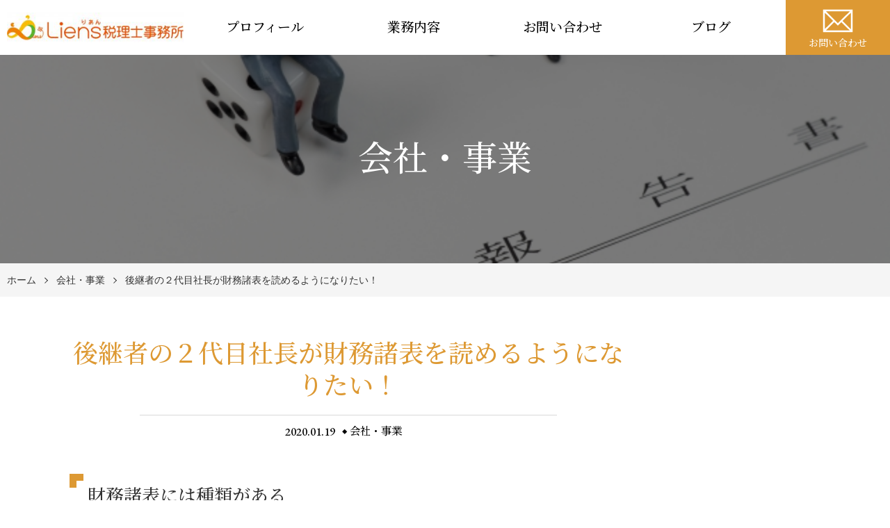

--- FILE ---
content_type: text/html; charset=UTF-8
request_url: https://liens-tax.com/2020/01/19/financial-sheet/
body_size: 54245
content:
<!DOCTYPE html>
<html lang="ja">

<head>
    <meta charset="UTF-8">
    <meta http-equiv="X-UA-Compatible" content="IE=edge">
    <meta name="viewport" content="width=device-width, initial-scale=1.0,shrink-to-fit=no">
    <meta name="format-detection" content="telephone=no">
    <!-- Meta -->
    <meta name="description" content="財務諸表には種類がある 財務諸表には３つの種類があります。 &nbsp; ①貸借対照表 ②損益暉産所 ③キャッシュフロー計算書 &nbsp; さらに上記付随する書類があります。 &nbsp; 貸借対象様に付随する書類は 株主資本等変動計算書">
    <!-- Stylesheet -->
    <link rel="start" href="https://liens-tax.com" title="ホーム">
    <meta property="og:site_name" content="西新宿の税理士リアン税理士事務所">
<meta property="og:title" content="後継者の２代目社長が財務諸表を読めるようになりたい！ &#8211; 西新宿の税理士リアン税理士事務所">
<meta property="og:type" content="article">
<meta property="og:url" content="https://liens-tax.com/2020/01/19/financial-sheet/">
<meta property="og:description" content="財務諸表には種類がある 財務諸表には３つの種類があります。 &nbsp; ①貸借対照表 ②損益暉産所 ③キャッシュフロー計算書 &nbsp; さらに上記付随する書類があります。 &nbsp; 貸借対象様に付随する書類は 株主資本等変動計算書">
<meta property="og:image" content="https://liens-tax.com/wp-content/uploads/2020/01/financial-sheet.jpg">
        <title>後継者の２代目社長が財務諸表を読めるようになりたい！ &#8211; 西新宿の税理士リアン税理士事務所</title>
<meta name='robots' content='max-image-preview:large' />
<link rel='dns-prefetch' href='//fonts.googleapis.com' />
<link rel="alternate" type="application/rss+xml" title="西新宿の税理士リアン税理士事務所 &raquo; フィード" href="https://liens-tax.com/feed/" />
<link rel="alternate" type="application/rss+xml" title="西新宿の税理士リアン税理士事務所 &raquo; コメントフィード" href="https://liens-tax.com/comments/feed/" />
<script type="text/javascript" id="wpp-js" src="https://liens-tax.com/wp-content/plugins/wordpress-popular-posts/assets/js/wpp.min.js?ver=7.3.6" data-sampling="0" data-sampling-rate="100" data-api-url="https://liens-tax.com/wp-json/wordpress-popular-posts" data-post-id="889" data-token="1c72482976" data-lang="0" data-debug="0"></script>
<link rel="alternate" type="application/rss+xml" title="西新宿の税理士リアン税理士事務所 &raquo; 後継者の２代目社長が財務諸表を読めるようになりたい！ のコメントのフィード" href="https://liens-tax.com/2020/01/19/financial-sheet/feed/" />
<link rel="alternate" title="oEmbed (JSON)" type="application/json+oembed" href="https://liens-tax.com/wp-json/oembed/1.0/embed?url=https%3A%2F%2Fliens-tax.com%2F2020%2F01%2F19%2Ffinancial-sheet%2F" />
<link rel="alternate" title="oEmbed (XML)" type="text/xml+oembed" href="https://liens-tax.com/wp-json/oembed/1.0/embed?url=https%3A%2F%2Fliens-tax.com%2F2020%2F01%2F19%2Ffinancial-sheet%2F&#038;format=xml" />
<style id='wp-img-auto-sizes-contain-inline-css' type='text/css'>
img:is([sizes=auto i],[sizes^="auto," i]){contain-intrinsic-size:3000px 1500px}
/*# sourceURL=wp-img-auto-sizes-contain-inline-css */
</style>
<style id='wp-emoji-styles-inline-css' type='text/css'>

	img.wp-smiley, img.emoji {
		display: inline !important;
		border: none !important;
		box-shadow: none !important;
		height: 1em !important;
		width: 1em !important;
		margin: 0 0.07em !important;
		vertical-align: -0.1em !important;
		background: none !important;
		padding: 0 !important;
	}
/*# sourceURL=wp-emoji-styles-inline-css */
</style>
<style id='wp-block-library-inline-css' type='text/css'>
:root{--wp-block-synced-color:#7a00df;--wp-block-synced-color--rgb:122,0,223;--wp-bound-block-color:var(--wp-block-synced-color);--wp-editor-canvas-background:#ddd;--wp-admin-theme-color:#007cba;--wp-admin-theme-color--rgb:0,124,186;--wp-admin-theme-color-darker-10:#006ba1;--wp-admin-theme-color-darker-10--rgb:0,107,160.5;--wp-admin-theme-color-darker-20:#005a87;--wp-admin-theme-color-darker-20--rgb:0,90,135;--wp-admin-border-width-focus:2px}@media (min-resolution:192dpi){:root{--wp-admin-border-width-focus:1.5px}}.wp-element-button{cursor:pointer}:root .has-very-light-gray-background-color{background-color:#eee}:root .has-very-dark-gray-background-color{background-color:#313131}:root .has-very-light-gray-color{color:#eee}:root .has-very-dark-gray-color{color:#313131}:root .has-vivid-green-cyan-to-vivid-cyan-blue-gradient-background{background:linear-gradient(135deg,#00d084,#0693e3)}:root .has-purple-crush-gradient-background{background:linear-gradient(135deg,#34e2e4,#4721fb 50%,#ab1dfe)}:root .has-hazy-dawn-gradient-background{background:linear-gradient(135deg,#faaca8,#dad0ec)}:root .has-subdued-olive-gradient-background{background:linear-gradient(135deg,#fafae1,#67a671)}:root .has-atomic-cream-gradient-background{background:linear-gradient(135deg,#fdd79a,#004a59)}:root .has-nightshade-gradient-background{background:linear-gradient(135deg,#330968,#31cdcf)}:root .has-midnight-gradient-background{background:linear-gradient(135deg,#020381,#2874fc)}:root{--wp--preset--font-size--normal:16px;--wp--preset--font-size--huge:42px}.has-regular-font-size{font-size:1em}.has-larger-font-size{font-size:2.625em}.has-normal-font-size{font-size:var(--wp--preset--font-size--normal)}.has-huge-font-size{font-size:var(--wp--preset--font-size--huge)}.has-text-align-center{text-align:center}.has-text-align-left{text-align:left}.has-text-align-right{text-align:right}.has-fit-text{white-space:nowrap!important}#end-resizable-editor-section{display:none}.aligncenter{clear:both}.items-justified-left{justify-content:flex-start}.items-justified-center{justify-content:center}.items-justified-right{justify-content:flex-end}.items-justified-space-between{justify-content:space-between}.screen-reader-text{border:0;clip-path:inset(50%);height:1px;margin:-1px;overflow:hidden;padding:0;position:absolute;width:1px;word-wrap:normal!important}.screen-reader-text:focus{background-color:#ddd;clip-path:none;color:#444;display:block;font-size:1em;height:auto;left:5px;line-height:normal;padding:15px 23px 14px;text-decoration:none;top:5px;width:auto;z-index:100000}html :where(.has-border-color){border-style:solid}html :where([style*=border-top-color]){border-top-style:solid}html :where([style*=border-right-color]){border-right-style:solid}html :where([style*=border-bottom-color]){border-bottom-style:solid}html :where([style*=border-left-color]){border-left-style:solid}html :where([style*=border-width]){border-style:solid}html :where([style*=border-top-width]){border-top-style:solid}html :where([style*=border-right-width]){border-right-style:solid}html :where([style*=border-bottom-width]){border-bottom-style:solid}html :where([style*=border-left-width]){border-left-style:solid}html :where(img[class*=wp-image-]){height:auto;max-width:100%}:where(figure){margin:0 0 1em}html :where(.is-position-sticky){--wp-admin--admin-bar--position-offset:var(--wp-admin--admin-bar--height,0px)}@media screen and (max-width:600px){html :where(.is-position-sticky){--wp-admin--admin-bar--position-offset:0px}}

/*# sourceURL=wp-block-library-inline-css */
</style><style id='global-styles-inline-css' type='text/css'>
:root{--wp--preset--aspect-ratio--square: 1;--wp--preset--aspect-ratio--4-3: 4/3;--wp--preset--aspect-ratio--3-4: 3/4;--wp--preset--aspect-ratio--3-2: 3/2;--wp--preset--aspect-ratio--2-3: 2/3;--wp--preset--aspect-ratio--16-9: 16/9;--wp--preset--aspect-ratio--9-16: 9/16;--wp--preset--color--black: #000000;--wp--preset--color--cyan-bluish-gray: #abb8c3;--wp--preset--color--white: #ffffff;--wp--preset--color--pale-pink: #f78da7;--wp--preset--color--vivid-red: #cf2e2e;--wp--preset--color--luminous-vivid-orange: #ff6900;--wp--preset--color--luminous-vivid-amber: #fcb900;--wp--preset--color--light-green-cyan: #7bdcb5;--wp--preset--color--vivid-green-cyan: #00d084;--wp--preset--color--pale-cyan-blue: #8ed1fc;--wp--preset--color--vivid-cyan-blue: #0693e3;--wp--preset--color--vivid-purple: #9b51e0;--wp--preset--gradient--vivid-cyan-blue-to-vivid-purple: linear-gradient(135deg,rgb(6,147,227) 0%,rgb(155,81,224) 100%);--wp--preset--gradient--light-green-cyan-to-vivid-green-cyan: linear-gradient(135deg,rgb(122,220,180) 0%,rgb(0,208,130) 100%);--wp--preset--gradient--luminous-vivid-amber-to-luminous-vivid-orange: linear-gradient(135deg,rgb(252,185,0) 0%,rgb(255,105,0) 100%);--wp--preset--gradient--luminous-vivid-orange-to-vivid-red: linear-gradient(135deg,rgb(255,105,0) 0%,rgb(207,46,46) 100%);--wp--preset--gradient--very-light-gray-to-cyan-bluish-gray: linear-gradient(135deg,rgb(238,238,238) 0%,rgb(169,184,195) 100%);--wp--preset--gradient--cool-to-warm-spectrum: linear-gradient(135deg,rgb(74,234,220) 0%,rgb(151,120,209) 20%,rgb(207,42,186) 40%,rgb(238,44,130) 60%,rgb(251,105,98) 80%,rgb(254,248,76) 100%);--wp--preset--gradient--blush-light-purple: linear-gradient(135deg,rgb(255,206,236) 0%,rgb(152,150,240) 100%);--wp--preset--gradient--blush-bordeaux: linear-gradient(135deg,rgb(254,205,165) 0%,rgb(254,45,45) 50%,rgb(107,0,62) 100%);--wp--preset--gradient--luminous-dusk: linear-gradient(135deg,rgb(255,203,112) 0%,rgb(199,81,192) 50%,rgb(65,88,208) 100%);--wp--preset--gradient--pale-ocean: linear-gradient(135deg,rgb(255,245,203) 0%,rgb(182,227,212) 50%,rgb(51,167,181) 100%);--wp--preset--gradient--electric-grass: linear-gradient(135deg,rgb(202,248,128) 0%,rgb(113,206,126) 100%);--wp--preset--gradient--midnight: linear-gradient(135deg,rgb(2,3,129) 0%,rgb(40,116,252) 100%);--wp--preset--font-size--small: 14px;--wp--preset--font-size--medium: 20px;--wp--preset--font-size--large: 24px;--wp--preset--font-size--x-large: 42px;--wp--preset--font-size--normal: 18px;--wp--preset--font-size--huge: 32px;--wp--preset--spacing--20: 0.44rem;--wp--preset--spacing--30: 0.67rem;--wp--preset--spacing--40: 1rem;--wp--preset--spacing--50: 1.5rem;--wp--preset--spacing--60: 2.25rem;--wp--preset--spacing--70: 3.38rem;--wp--preset--spacing--80: 5.06rem;--wp--preset--shadow--natural: 6px 6px 9px rgba(0, 0, 0, 0.2);--wp--preset--shadow--deep: 12px 12px 50px rgba(0, 0, 0, 0.4);--wp--preset--shadow--sharp: 6px 6px 0px rgba(0, 0, 0, 0.2);--wp--preset--shadow--outlined: 6px 6px 0px -3px rgb(255, 255, 255), 6px 6px rgb(0, 0, 0);--wp--preset--shadow--crisp: 6px 6px 0px rgb(0, 0, 0);}:where(.is-layout-flex){gap: 0.5em;}:where(.is-layout-grid){gap: 0.5em;}body .is-layout-flex{display: flex;}.is-layout-flex{flex-wrap: wrap;align-items: center;}.is-layout-flex > :is(*, div){margin: 0;}body .is-layout-grid{display: grid;}.is-layout-grid > :is(*, div){margin: 0;}:where(.wp-block-columns.is-layout-flex){gap: 2em;}:where(.wp-block-columns.is-layout-grid){gap: 2em;}:where(.wp-block-post-template.is-layout-flex){gap: 1.25em;}:where(.wp-block-post-template.is-layout-grid){gap: 1.25em;}.has-black-color{color: var(--wp--preset--color--black) !important;}.has-cyan-bluish-gray-color{color: var(--wp--preset--color--cyan-bluish-gray) !important;}.has-white-color{color: var(--wp--preset--color--white) !important;}.has-pale-pink-color{color: var(--wp--preset--color--pale-pink) !important;}.has-vivid-red-color{color: var(--wp--preset--color--vivid-red) !important;}.has-luminous-vivid-orange-color{color: var(--wp--preset--color--luminous-vivid-orange) !important;}.has-luminous-vivid-amber-color{color: var(--wp--preset--color--luminous-vivid-amber) !important;}.has-light-green-cyan-color{color: var(--wp--preset--color--light-green-cyan) !important;}.has-vivid-green-cyan-color{color: var(--wp--preset--color--vivid-green-cyan) !important;}.has-pale-cyan-blue-color{color: var(--wp--preset--color--pale-cyan-blue) !important;}.has-vivid-cyan-blue-color{color: var(--wp--preset--color--vivid-cyan-blue) !important;}.has-vivid-purple-color{color: var(--wp--preset--color--vivid-purple) !important;}.has-black-background-color{background-color: var(--wp--preset--color--black) !important;}.has-cyan-bluish-gray-background-color{background-color: var(--wp--preset--color--cyan-bluish-gray) !important;}.has-white-background-color{background-color: var(--wp--preset--color--white) !important;}.has-pale-pink-background-color{background-color: var(--wp--preset--color--pale-pink) !important;}.has-vivid-red-background-color{background-color: var(--wp--preset--color--vivid-red) !important;}.has-luminous-vivid-orange-background-color{background-color: var(--wp--preset--color--luminous-vivid-orange) !important;}.has-luminous-vivid-amber-background-color{background-color: var(--wp--preset--color--luminous-vivid-amber) !important;}.has-light-green-cyan-background-color{background-color: var(--wp--preset--color--light-green-cyan) !important;}.has-vivid-green-cyan-background-color{background-color: var(--wp--preset--color--vivid-green-cyan) !important;}.has-pale-cyan-blue-background-color{background-color: var(--wp--preset--color--pale-cyan-blue) !important;}.has-vivid-cyan-blue-background-color{background-color: var(--wp--preset--color--vivid-cyan-blue) !important;}.has-vivid-purple-background-color{background-color: var(--wp--preset--color--vivid-purple) !important;}.has-black-border-color{border-color: var(--wp--preset--color--black) !important;}.has-cyan-bluish-gray-border-color{border-color: var(--wp--preset--color--cyan-bluish-gray) !important;}.has-white-border-color{border-color: var(--wp--preset--color--white) !important;}.has-pale-pink-border-color{border-color: var(--wp--preset--color--pale-pink) !important;}.has-vivid-red-border-color{border-color: var(--wp--preset--color--vivid-red) !important;}.has-luminous-vivid-orange-border-color{border-color: var(--wp--preset--color--luminous-vivid-orange) !important;}.has-luminous-vivid-amber-border-color{border-color: var(--wp--preset--color--luminous-vivid-amber) !important;}.has-light-green-cyan-border-color{border-color: var(--wp--preset--color--light-green-cyan) !important;}.has-vivid-green-cyan-border-color{border-color: var(--wp--preset--color--vivid-green-cyan) !important;}.has-pale-cyan-blue-border-color{border-color: var(--wp--preset--color--pale-cyan-blue) !important;}.has-vivid-cyan-blue-border-color{border-color: var(--wp--preset--color--vivid-cyan-blue) !important;}.has-vivid-purple-border-color{border-color: var(--wp--preset--color--vivid-purple) !important;}.has-vivid-cyan-blue-to-vivid-purple-gradient-background{background: var(--wp--preset--gradient--vivid-cyan-blue-to-vivid-purple) !important;}.has-light-green-cyan-to-vivid-green-cyan-gradient-background{background: var(--wp--preset--gradient--light-green-cyan-to-vivid-green-cyan) !important;}.has-luminous-vivid-amber-to-luminous-vivid-orange-gradient-background{background: var(--wp--preset--gradient--luminous-vivid-amber-to-luminous-vivid-orange) !important;}.has-luminous-vivid-orange-to-vivid-red-gradient-background{background: var(--wp--preset--gradient--luminous-vivid-orange-to-vivid-red) !important;}.has-very-light-gray-to-cyan-bluish-gray-gradient-background{background: var(--wp--preset--gradient--very-light-gray-to-cyan-bluish-gray) !important;}.has-cool-to-warm-spectrum-gradient-background{background: var(--wp--preset--gradient--cool-to-warm-spectrum) !important;}.has-blush-light-purple-gradient-background{background: var(--wp--preset--gradient--blush-light-purple) !important;}.has-blush-bordeaux-gradient-background{background: var(--wp--preset--gradient--blush-bordeaux) !important;}.has-luminous-dusk-gradient-background{background: var(--wp--preset--gradient--luminous-dusk) !important;}.has-pale-ocean-gradient-background{background: var(--wp--preset--gradient--pale-ocean) !important;}.has-electric-grass-gradient-background{background: var(--wp--preset--gradient--electric-grass) !important;}.has-midnight-gradient-background{background: var(--wp--preset--gradient--midnight) !important;}.has-small-font-size{font-size: var(--wp--preset--font-size--small) !important;}.has-medium-font-size{font-size: var(--wp--preset--font-size--medium) !important;}.has-large-font-size{font-size: var(--wp--preset--font-size--large) !important;}.has-x-large-font-size{font-size: var(--wp--preset--font-size--x-large) !important;}
/*# sourceURL=global-styles-inline-css */
</style>

<style id='classic-theme-styles-inline-css' type='text/css'>
/*! This file is auto-generated */
.wp-block-button__link{color:#fff;background-color:#32373c;border-radius:9999px;box-shadow:none;text-decoration:none;padding:calc(.667em + 2px) calc(1.333em + 2px);font-size:1.125em}.wp-block-file__button{background:#32373c;color:#fff;text-decoration:none}
/*# sourceURL=/wp-includes/css/classic-themes.min.css */
</style>
<link rel='stylesheet' id='toc-screen-css' href='https://liens-tax.com/wp-content/plugins/table-of-contents-plus/screen.min.css?ver=2411.1' type='text/css' media='all' />
<link rel='stylesheet' id='wordpress-popular-posts-css-css' href='https://liens-tax.com/wp-content/plugins/wordpress-popular-posts/assets/css/wpp.css?ver=7.3.6' type='text/css' media='all' />
<link rel='stylesheet' id='cmctheme-expert-kaikei-bootstrap-css' href='https://liens-tax.com/wp-content/themes/cmctheme-expert-kaikei/assets/css/bootstrap-grid.min.css?ver=20181011054300' type='text/css' media='all' />
<link rel='stylesheet' id='cmctheme-expert-kaikei-assets-css' href='https://liens-tax.com/wp-content/themes/cmctheme-expert-kaikei/assets/css/style.min.css?ver=20181017050500' type='text/css' media='all' />
<link rel='stylesheet' id='cmctheme-expert-kaikei-slick-css' href='https://liens-tax.com/wp-content/themes/cmctheme-expert-kaikei/assets/css/slick.min.css?ver=20181019071500' type='text/css' media='all' />
<link rel='stylesheet' id='googlefonts-css' href='//fonts.googleapis.com/css?family=EB+Garamond:500|Noto+Serif+JP:500&#038;display=swap' type='text/css' media='all' />
<link rel='stylesheet' id='cmctheme-expert-kaikei-css' href='https://liens-tax.com/wp-content/themes/cmctheme-expert-kaikei/style.css?ver=20200407061200' type='text/css' media='all' />
<script type="text/javascript" src="https://liens-tax.com/wp-includes/js/jquery/jquery.min.js?ver=3.7.1" id="jquery-core-js"></script>
<script type="text/javascript" src="https://liens-tax.com/wp-includes/js/jquery/jquery-migrate.min.js?ver=3.4.1" id="jquery-migrate-js"></script>
<link rel="https://api.w.org/" href="https://liens-tax.com/wp-json/" /><link rel="alternate" title="JSON" type="application/json" href="https://liens-tax.com/wp-json/wp/v2/posts/889" /><link rel="EditURI" type="application/rsd+xml" title="RSD" href="https://liens-tax.com/xmlrpc.php?rsd" />
<meta name="generator" content="WordPress 6.9" />
<link rel="canonical" href="https://liens-tax.com/2020/01/19/financial-sheet/" />
<link rel='shortlink' href='https://liens-tax.com/?p=889' />
            <style id="wpp-loading-animation-styles">@-webkit-keyframes bgslide{from{background-position-x:0}to{background-position-x:-200%}}@keyframes bgslide{from{background-position-x:0}to{background-position-x:-200%}}.wpp-widget-block-placeholder,.wpp-shortcode-placeholder{margin:0 auto;width:60px;height:3px;background:#dd3737;background:linear-gradient(90deg,#dd3737 0%,#571313 10%,#dd3737 100%);background-size:200% auto;border-radius:3px;-webkit-animation:bgslide 1s infinite linear;animation:bgslide 1s infinite linear}</style>
            <style type="text/css">
    .header-NavToggle:focus,
    .header-NavToggle:hover,
    .front-page .header-Contact,
    .footer-CorpInfo_Label,
    .header-NavToggle,
    .member-Body h3:before,
    .page-EntryBody h3:before,
    .single-EntryBody h3:before,
    .unit-CommentsList .reply a,
    .unit-ContactBar,
    .unit-Message_Img:after,
    .unit-NewsItem_Category,
    .unit-Pagination_Link[aria-current] ,
    .unit-BlogItem_More{
      background-color: #dd9933;
    }
    .member-Body h2:before,
    .page-EntryBody h2:before,
    .single-EntryBody h2:before {
      border-top-color: #dd9933;
      border-left-color: #dd9933;
    }
    .member-Body h4,
    .page-EntryBody h4,
    .single-EntryBody h4 {
      border-left-color: #dd9933;
    }
    .member-Body h5,
    .page-EntryBody h5,
    .single-EntryBody h5 {
      border-left-color: #dd9933;
    }
    .unit-PageMenu .post-page-numbers.current ,
    .unit-PostComments_Title:before,
    .unit-PostComments .comment-reply-title:before,
    .unit-BlogItem_More {
      border-color: #dd9933;
    }
    .error-EntryBody_Link,
    .unit-OutlineItem_Link,
    .unit-PageNav_Link,
    .unit-ToTop {
      background-color: #dd9933;
      border-color: #dd9933;
    }
    .error-EntryBody_Title,
    .single-EntryHeader_Title,
    .unit-CommentsList .comment-content a,
    .unit-CommentsList .comment-meta a,
    .unit-NewsItem_Date,
    .unit-PageNav_PageLink:hover,
    .unit-SidePager_Title,
    .unit-Widget table a,
    .widget_cmc_column_widget .widget-ColumnPosts_Date,
    .widget_recent_entries .post-date {
      color: #dd9933;
    }

    .unit-PageNav_Item .icon {
      fill: #dd9933;
    }
    @media screen and (min-width:992px) {
      .header-Contact,
      .header-NavMail {
        background-color: #dd9933;
      }
    }


</style>
<link rel="icon" href="https://liens-tax.com/wp-content/uploads/2017/09/cropped-logo-02-32x32.jpg" sizes="32x32" />
<link rel="icon" href="https://liens-tax.com/wp-content/uploads/2017/09/cropped-logo-02-192x192.jpg" sizes="192x192" />
<link rel="apple-touch-icon" href="https://liens-tax.com/wp-content/uploads/2017/09/cropped-logo-02-180x180.jpg" />
<meta name="msapplication-TileImage" content="https://liens-tax.com/wp-content/uploads/2017/09/cropped-logo-02-270x270.jpg" />
            <style>
                            .unit-PageHeader_Title {
                    background: linear-gradient(to top, rgba(0, 0, 0, 0.5) 0%, rgba(0, 0, 0, 0.5) 100%),
                    url(https://liens-tax.com/wp-content/uploads/2020/01/financial-sheet.jpg) no-repeat center/cover,
                    #000;
                }
                    </style>
    

<!-- Google tag (gtag.js) -->
<script async src="https://www.googletagmanager.com/gtag/js?id=G-BWMGV7KRZX"></script>
<script>
  window.dataLayer = window.dataLayer || [];
  function gtag(){dataLayer.push(arguments);}
  gtag('js', new Date());

  gtag('config', 'G-BWMGV7KRZX');
</script>


</head>

<body class="wp-singular post-template-default single single-post postid-889 single-format-standard wp-custom-logo wp-embed-responsive wp-theme-cmctheme-expert-kaikei">
        <svg aria-hidden="true" style="position: absolute; width: 0; height: 0; overflow: hidden;" version="1.1" xmlns="http://www.w3.org/2000/svg" xmlns:xlink="http://www.w3.org/1999/xlink">
<defs>
<symbol id="icon-arw-down" viewBox="0 0 32 32">
<path d="M16 22.8l-12.6-12.5 1.2-1.1 11.4 11.4 11.4-11.4 1.2 1.1z"></path>
</symbol>
<symbol id="icon-arw-left" viewBox="0 0 32 32">
<path d="M9.2 16l12.5-12.6 1.1 1.2-11.4 11.4 11.4 11.4-1.1 1.2z"></path>
</symbol>
<symbol id="icon-arw-right" viewBox="0 0 32 32">
<path d="M22.8 16l-12.5 12.6-1.1-1.2 11.4-11.4-11.4-11.4 1.1-1.2z"></path>
</symbol>
<symbol id="icon-arw-up" viewBox="0 0 32 32">
<path d="M16 9.2l12.6 12.5-1.2 1.1-11.4-11.4-11.4 11.4-1.2-1.1z"></path>
</symbol>
<symbol id="icon-book" viewBox="0 0 32 32">
<path d="M28.9 4.2c-1.413-0.254-3.039-0.399-4.699-0.4h-0.001c-0.194-0.008-0.422-0.012-0.651-0.012-2.744 0-5.341 0.632-7.653 1.758l0.104-0.046c-2.344-1.137-5.099-1.802-8.010-1.802-0.102 0-0.204 0.001-0.306 0.002l0.015-0c-1.666 0.002-3.288 0.184-4.85 0.528l0.15-0.028h-0.6v22.4l1-0.3c1.253-0.255 2.694-0.4 4.169-0.4 0.046 0 0.092 0 0.138 0l-0.007-0c0.025-0 0.056-0 0.086-0 2.23 0 4.366 0.403 6.339 1.141l-0.125-0.041v1.3h4v-1.3c1.739-0.636 3.747-1.004 5.841-1.004 0.126 0 0.252 0.001 0.377 0.004l-0.019-0c1.592 0.006 3.153 0.115 4.684 0.32l-0.184-0.020 0.9 0.2v-22.2zM4 24.6v-19c1.108-0.184 2.388-0.293 3.693-0.3l0.007-0c0.024-0 0.052-0 0.081-0 2.689 0 5.24 0.59 7.531 1.646l-0.112-0.046v18.9c-2.139-0.949-4.635-1.502-7.26-1.502-0.085 0-0.169 0.001-0.253 0.002l0.013-0c-0.144-0.004-0.314-0.007-0.484-0.007-1.137 0-2.249 0.112-3.324 0.325l0.108-0.018zM28 24.6l-3.8-0.2c-0.111-0.002-0.241-0.004-0.372-0.004-2.527 0-4.943 0.478-7.162 1.35l0.133-0.046v-18.8c2.028-0.952 4.405-1.507 6.911-1.507 0.172 0 0.343 0.003 0.514 0.008l-0.025-0.001 3.8 0.2z"></path>
</symbol>
<symbol id="icon-envelope" viewBox="0 0 32 32">
<path d="M2.4 5.6v20.8h27.2v-20.8zM16 18.1l-11-10.9h22.1zM11.6 16l-7.6 7.5v-15zM12.7 17.2l3.3 3.2 3.2-3.2 7.7 7.6h-21.9zM20.3 16.1l7.7-7.6v15.2z"></path>
</symbol>
<symbol id="icon-facebook" viewBox="0 0 32 32">
<path d="M22.3 11.3l-0.5 4.7h-3.7v13.6h-5.6v-13.6h-2.8v-4.7h2.8v-2.8c0-3.8 1.6-6.1 6.1-6.1h3.7v4.7h-2.3c-1.8 0-1.9 0.6-1.9 1.9v2.3z"></path>
</symbol>
<symbol id="icon-twitter" viewBox="0 0 32 32">
<path d="M26.8 10.5v0.7c0 0.030 0 0.065 0 0.1 0 8.671-7.029 15.7-15.7 15.7-0.035 0-0.070-0-0.106-0l0.005 0c-0.021 0-0.046 0-0.070 0-3.168 0-6.118-0.932-8.591-2.538l0.061 0.037h1.3c0.021 0 0.046 0 0.071 0 2.626 0 5.042-0.904 6.952-2.418l-0.023 0.018c-0.013 0-0.027 0-0.042 0-2.411 0-4.453-1.58-5.147-3.762l-0.011-0.038h2.5c-2.567-0.567-4.465-2.807-4.5-5.496l-0-0.004c0.717 0.423 1.577 0.68 2.494 0.7l0.006 0c-1.516-1.018-2.5-2.726-2.5-4.664 0-0.013 0-0.025 0-0.038v0.002c0.006-1.037 0.303-2.003 0.813-2.823l-0.013 0.023c2.75 3.394 6.849 5.601 11.468 5.799l0.032 0.001c-0.067-0.317-0.106-0.681-0.106-1.053 0-0.087 0.002-0.173 0.006-0.259l-0 0.012c0.066-3.042 2.547-5.482 5.599-5.482 1.567 0 2.984 0.644 4 1.681l0.001 0.001c1.318-0.223 2.495-0.678 3.542-1.324l-0.042 0.024c-0.403 1.291-1.257 2.341-2.375 2.987l-0.025 0.013c1.182-0.124 2.266-0.407 3.277-0.828l-0.077 0.028c-0.789 1.121-1.715 2.079-2.768 2.877l-0.032 0.023z"></path>
</symbol>
<symbol id="icon-instagram" viewBox="0 0 32 32">
<path d="M10 1h12c4.971 0 9 4.029 9 9v0 12c0 4.971-4.029 9-9 9v0h-12c-4.971 0-9-4.029-9-9v0-12c0-4.971 4.029-9 9-9v0zM10 4c-3.314 0-6 2.686-6 6v0 12c0 3.314 2.686 6 6 6v0h12c3.314 0 6-2.686 6-6v0-12c0-3.314-2.686-6-6-6v0zM16 23.5c-4.142 0-7.5-3.358-7.5-7.5s3.358-7.5 7.5-7.5c4.142 0 7.5 3.358 7.5 7.5v0c-0.056 4.12-3.38 7.444-7.495 7.5l-0.005 0zM16 20.5c2.485 0 4.5-2.015 4.5-4.5s-2.015-4.5-4.5-4.5c-2.485 0-4.5 2.015-4.5 4.5v0c0 2.485 2.015 4.5 4.5 4.5v0zM23.5 10c-0.828 0-1.5-0.672-1.5-1.5s0.672-1.5 1.5-1.5c0.828 0 1.5 0.672 1.5 1.5v0c0 0.828-0.672 1.5-1.5 1.5v0z"></path>
</symbol>
<symbol id="icon-youtube" viewBox="0 0 32 32">
<path d="M30.8 9.7c0.003-0.061 0.005-0.132 0.005-0.204 0-2.417-1.905-4.388-4.295-4.495l-0.010-0c-3.3-0.2-6.6-0.3-10-0.3h-1c-3.4 0-6.7 0.1-10 0.3-2.4 0.108-4.305 2.079-4.305 4.496 0 0.072 0.002 0.143 0.005 0.214l-0-0.010c-0.1 2.1-0.2 4.2-0.2 6.3s0.1 4.2 0.2 6.3c-0.003 0.061-0.005 0.132-0.005 0.204 0 2.417 1.905 4.388 4.295 4.495l0.010 0q5.1 0.3 10.5 0.3c3.6 0 7-0.1 10.5-0.3 2.4-0.108 4.305-2.079 4.305-4.496 0-0.072-0.002-0.143-0.005-0.214l0 0.010c0.1-2.1 0.2-4.2 0.2-6.3s-0.1-4.2-0.2-6.3zM13.1 21.7v-11.5l8.5 5.8z"></path>
</symbol>
</defs>
</svg>
<div class="content-Wrap">
    <header role="banner" class="header-Global" id="top">
        <div class="header-Global_Inner">
            <h1 class="header-SiteName">
                                    <a href="https://liens-tax.com/" class="custom-logo-link" rel="home"><img width="300" height="50" src="https://liens-tax.com/wp-content/uploads/2020/01/cropped-logo-02-scaled-1.jpg" class="custom-logo" alt="西新宿の税理士リアン税理士事務所" decoding="async" /></a>                            </h1>
            <nav role="navigation" class="header-Nav" aria-label="サイトメニュー">
                <button class="header-NavToggle d-md-block d-lg-none" aria-expanded="false">
                    <span class="header-NavToggle_Bar"></span>
                    <span class="header-NavToggle_Label" id="header-NavToggle_Label">menu</span>
                </button>
                <ul class="header-Nav_Items"><li class="menu-item menu-item-type-post_type menu-item-object-page header-Nav_Item"><a href="https://liens-tax.com/plofile/" class="header-Nav_Link">プロフィール</a></li>
<li class="menu-item menu-item-type-post_type menu-item-object-page menu-item-has-children header-Nav_Item"><a href="https://liens-tax.com/consulting/" class="header-Nav_Link">業務内容</a>
<ul class="header-NavSecond">
	<li class="menu-item menu-item-type-post_type menu-item-object-page header-NavSecond_Item"><a href="https://liens-tax.com/consulting/zeirishi-fee/" class="header-NavSecond_Link">税務顧問業務</a></li>
	<li class="menu-item menu-item-type-post_type menu-item-object-page header-NavSecond_Item"><a href="https://liens-tax.com/consulting/management-fee/" class="header-NavSecond_Link">社会保険及び労働保険業務支援</a></li>
	<li class="menu-item menu-item-type-post_type menu-item-object-page header-NavSecond_Item"><a href="https://liens-tax.com/consulting/support-for-cashflow/" class="header-NavSecond_Link">資金繰り支援サービス</a></li>
</ul>
</li>
<li class="menu-item menu-item-type-post_type menu-item-object-page header-Nav_Item"><a href="https://liens-tax.com/contact-to-saito-yukio/" class="header-Nav_Link">お問い合わせ</a></li>
<li class="menu-item menu-item-type-post_type menu-item-object-page header-Nav_Item"><a href="https://liens-tax.com/official-blog/" class="header-Nav_Link">ブログ</a></li>

<li class="header-NavMail d-none d-lg-block">
<a href="https://liens-tax.com/contact-to-saito-yukio/" class="header-NavMail_Link"  target="_blank" rel="noopener"><svg class="icon icon-envelope"><use xlink:href="#icon-envelope"></use></svg>お問い合わせ</a>
</li>
</ul>                <!-- /#top.header-Global -->
                </nav>
                    <!-- For Mobile Device -->
                            </div>
        
        <!-- /.header-Global -->
    </header>
    <main role="main" class="content">
<article class="article-Container">
    <header class="unit-PageHeader">
        <div class="unit-PageHeader_Title">
            会社・事業        </div>
        <nav class="unit-BreadCrumb" role="navigation" aria-label="現在のページ">	<ul class="unit-BreadCrumb_Items">
	    <li class="unit-BreadCrumb_Item"><a href="https://liens-tax.com/"  class="unit-BreadCrumb_Link">ホーム</a><meta itemprop="position" content="1"></li>
	    <li class="unit-BreadCrumb_Item"><a href="https://liens-tax.com/category/%e4%bc%9a%e7%a4%be%e3%83%bb%e4%ba%8b%e6%a5%ad/"  class="unit-BreadCrumb_Link">会社・事業</a><meta itemprop="position" content="2"></li>
	    <li class="unit-BreadCrumb_Item"><a href="https://liens-tax.com/2020/01/19/financial-sheet/" aria-current="page" class="unit-BreadCrumb_Link">後継者の２代目社長が財務諸表を読めるようになりたい！</a><meta itemprop="position" content="3"></li>
	</ul>
</nav>
        <!-- /.unit-PageHeader -->
    </header>
    <div class="unit-Body container-fluid">
        <div class="row justify-content-sm-center">
            <div class="col-sm-12 col-md-9">
                <section class="single-Entry">
                    <header class="single-EntryHeader">
                        <h1 class="single-EntryHeader_Title">
                            後継者の２代目社長が財務諸表を読めるようになりたい！                        </h1>
                        <ul class="unit-EntryMeta">
                            <li class="unit-EntryMeta_Item unit-EntryMeta_Date">
                                <time datetime=" 2020-01-19">
                                    2020.01.19                                </time>
                            </li>
                                                            <li class="unit-EntryMeta_Item unit-EntryMeta_Category">
                                                                            <a href="https://liens-tax.com/category/%e4%bc%9a%e7%a4%be%e3%83%bb%e4%ba%8b%e6%a5%ad/" class="unit-EntryMeta_Link">
                                            会社・事業                                        </a>&nbsp;
                                                                    </li>
                                                                                </ul>
                        <!-- /.single-EntryHeader -->
                    </header>
                    <div class="single-EntryBody">
                        <h2>財務諸表には種類がある</h2>
<p>財務諸表には３つの種類があります。</p>
<p>&nbsp;</p>
<blockquote><p>①貸借対照表<br />
②損益暉産所<br />
③キャッシュフロー計算書</p></blockquote>
<p>&nbsp;</p>
<p>さらに上記付随する書類があります。</p>
<p>&nbsp;</p>
<p>貸借対象様に付随する書類は</p>
<blockquote><p>株主資本等変動計算書</p></blockquote>
<p>&nbsp;</p>
<p>損益計算書に付随する書類は</p>
<blockquote><p>製造原価報告書<br />
販管費及び一般管理費の内訳書</p></blockquote>
<p>ということになります。</p>
<p>&nbsp;</p>
<p>上記の書類を合わせてざっくりした言葉が</p>
<p>財務諸表を表しているわけです。</p>
<p>&nbsp;</p>
<p>&nbsp;</p>
<h2>財務諸表の役割とは</h2>
<p>次に各書類の役割について解説します。</p>
<p>&nbsp;</p>
<h3>貸借対照表の役割</h3>
<p>貸借対照表は、会社の財産の内訳を表す書類です。</p>
<p>資産、負債、純資産の３つから構成されています。</p>
<p>&nbsp;</p>
<p>こんな感じです。</p>
<p><img fetchpriority="high" decoding="async" class="alignnone size-medium wp-image-893" src="https://liens-tax.com/wp-content/uploads/2020/01/balance-sheet-225x300.jpg" alt="" width="225" height="300" srcset="https://liens-tax.com/wp-content/uploads/2020/01/balance-sheet-225x300.jpg 225w, https://liens-tax.com/wp-content/uploads/2020/01/balance-sheet.jpg 480w" sizes="(max-width: 225px) 100vw, 225px" /></p>
<p>&nbsp;</p>
<p>貸借対照表と言っているので左と右は必ず対象となります。</p>
<p>上記はざっくりしていますが、</p>
<p>実際には・・・</p>
<p>&nbsp;</p>
<p>資産の内訳、負債の内訳、純資産の内訳が書いてあります。</p>
<p>例えば、資産では現金や預金の金額が載ってきます。</p>
<p>&nbsp;</p>
<p>負債では買掛金、借入金（かりいれきん）</p>
<p>純資産では資本金、利益剰余金などがありますね。</p>
<p>&nbsp;</p>
<p>資産の項目、負債の項目、純資産の項目を見れば</p>
<p>なにがどれくらい残っているのかを確認できます。</p>
<p>&nbsp;</p>
<p>株主資本等変動計算書は、貸借対照表のうち</p>
<p>純資産の変動項目をさらに表にしたものとなります。</p>
<p>&nbsp;</p>
<p>貸借対照表は残高（残っている金額）での表示なので</p>
<p>純資産にどのような変動が起こっているのかが分かりません。</p>
<p>&nbsp;</p>
<p>それを詳細に説明しているのが株主資本等変動計算書なのです。</p>
<p>&nbsp;</p>
<h3>損益計算書</h3>
<p>損益計算書はその事業年度（会計期間）の会社の業績を</p>
<p>あらわている書類となりますね。</p>
<p>&nbsp;</p>
<p>このようになります。</p>
<table style="height: 263px; width: 44.8981%; border-collapse: collapse; border-color: #094291;">
<tbody>
<tr style="height: 24px;">
<td style="width: 100%; height: 24px;"><span style="font-size: 18pt;">売上高</span></td>
</tr>
<tr style="height: 22px;">
<td style="width: 100%; height: 22px;"><span style="font-size: 18pt;">売上原価</span></td>
</tr>
<tr style="height: 22px;">
<td style="width: 100%; height: 22px;"><span style="font-size: 18pt;">売上総利益（粗利）</span></td>
</tr>
<tr style="height: 22px;">
<td style="width: 100%; height: 22px;"><span style="font-size: 18pt;">販売費及び一般管理費（販管費）</span></td>
</tr>
<tr style="height: 22px;">
<td style="width: 100%; height: 22px;"><span style="font-size: 18pt;">営業利益</span></td>
</tr>
<tr style="height: 22px;">
<td style="width: 100%; height: 22px;"><span style="font-size: 18pt;">営業外収益</span></td>
</tr>
<tr style="height: 22px;">
<td style="width: 100%; height: 22px;"><span style="font-size: 18pt;">営業外費用</span></td>
</tr>
<tr style="height: 22px;">
<td style="width: 100%; height: 22px;"><span style="font-size: 18pt;">経常利益</span></td>
</tr>
<tr style="height: 22px;">
<td style="width: 100%; height: 22px;"><span style="font-size: 18pt;">特別利益</span></td>
</tr>
<tr style="height: 22px;">
<td style="width: 100%; height: 22px;"><span style="font-size: 18pt;">特別損失</span></td>
</tr>
<tr style="height: 22px;">
<td style="width: 100%; height: 22px;"><span style="font-size: 18pt;">税引前当期純利益</span></td>
</tr>
<tr style="height: 22px;">
<td style="width: 100%; height: 22px;"><span style="font-size: 18pt;">法人税等</span></td>
</tr>
<tr style="height: 22px;">
<td style="width: 100%; height: 22px;"><span style="font-size: 18pt;">税引後当期純利益</span></td>
</tr>
</tbody>
</table>
<p>&nbsp;</p>
<p>どれを見たら良いのか分からなくなりそうですが</p>
<p>次の利益を確認して慣れていきます。</p>
<p>&nbsp;</p>
<p>売上高、粗利、営業利益、経常利益、税引後当期純利益</p>
<p>中小企業においては、営業外収益から特別損失までは</p>
<p>あまり発生しないことが多いです。</p>
<p>&nbsp;</p>
<p>ですから、営業利益以下の経常利益（”けいつね”とも呼ばれる）と</p>
<p>税引前当期純利益は同じ数字になることが多いことになります。</p>
<p>&nbsp;</p>
<p>構造上として、粗利以降は基本的に</p>
<p>利益からの控除する費用項目のほうが多いです。</p>
<p>&nbsp;</p>
<p>商売では粗利が最も大切となる理由は</p>
<p>損益計算書の構造上から考えることができます。</p>
<p>&nbsp;</p>
<p>製造原価報告書は損益計算書の付随書類になりますが</p>
<p>使われる業種は自社で製造するような業種です。</p>
<p>&nbsp;</p>
<p>製造業、建設業、SIやWEB制作などですかね。</p>
<p>こちらは主に作った製品がどれくらいの単価になるのか</p>
<p>ということを分析するための管理表となります。</p>
<p>&nbsp;</p>
<p>販売費及び一般管理費の内訳書は</p>
<p>販管費の内容を表示する書類です。</p>
<p>&nbsp;</p>
<p>基本的にすべての会社についてくる書類となります。</p>
<p>なぜならすべての会社に販管費があるからです。</p>
<p>&nbsp;</p>
<p>内容としては給料、家賃など会社の維持に必要な費用項目を</p>
<p>費目別（勘定科目別）に表示してくれます。</p>
<p>&nbsp;</p>
<h3>キャッシュフロー計算書の役割</h3>
<p>キャッシュフロー計算書は３つから構成されています。</p>
<p>①営業活動のキャッシュフロー</p>
<p>②投資活動によるキャッシュフロー</p>
<p>③財務活動によるキャッシュフロー</p>
<p>&nbsp;</p>
<p>営業活動とは要するに本業の事業だけでの</p>
<p>現金や預金の増減を表示します。</p>
<p>&nbsp;</p>
<p>投資活動は主に設備投資の売買などでの</p>
<p>現金や預金の増減を表示します。</p>
<p>&nbsp;</p>
<p>財務活動は主に借金での</p>
<p>現金や預金の増減を表示します。</p>
<p>&nbsp;</p>
<p>通常の中小企業であれば営業活動でプラスにして</p>
<p>財務活動にお金を使う構造です。</p>
<p>&nbsp;</p>
<p>なぜなら、本業で儲けて借入金の返済に回す</p>
<p>というサイクルがあるからです。</p>
<p>&nbsp;</p>
<p>会社のサイクルとして営業活動で儲けて</p>
<p>プラスになっているにも関わらず</p>
<p>財務活動、すわなち借入金の返済で</p>
<p>最終的に現金や預金が減ったという状態が一番危険です。</p>
<p>&nbsp;</p>
<p>なぜなら、本業で儲けて法人税を支払ったお金だけでは</p>
<p>借入金の返済ができていないばかりか運転資金から</p>
<p>借入金の返済に回している可能性があります。</p>
<p>&nbsp;</p>
<p>結果として、黒字をだしてもお金が増えない会社ですから</p>
<p>黒字倒産へ突き進んでしまう可能性も考えることができます。</p>
<p>&nbsp;</p>
<p>&nbsp;</p>
<p>&nbsp;</p>
<p>公式ブログは<a href="https://liens-tax.jp/" target="_blank" rel="noopener noreferrer">こちら</a>（平日毎日更新中）</p>
<p>&nbsp;</p>
<p>この記事は、この記事を作成してる時点の法令に基づき</p>
<p>書かれています。法令に改正があった場合には、現在の</p>
<p>取り扱いとは違った取り扱いになる可能性があります。</p>
                                            </div>
                    <!-- /.single-Entry -->
                </section>
                                <nav role="navigation" class="unit-PageNav">
    <ul class="unit-PageNav_Items">
        <li class="unit-PageNav_Item unit-PageNav_Prev">
                        <a href="https://liens-tax.com/2020/01/18/income-tax-return-for-stock-trade/" class="unit-PageNav_PageLink">
                <svg class="icon icon-arw-left"><use xlink:href="#icon-arw-left"></use></svg>
                <span class="unit-PageNav_PageTitle">
                    上場株式を譲渡した場合の確定申告                </span>
            </a>
                    </li>
        <li class="unit-PageNav_Item unit-PageNav_Next">
                        <a href="https://liens-tax.com/2020/01/25/business-plan-document/" class="unit-PageNav_PageLink">
                <span class="unit-PageNav_PageTitle">
                    経営力向上計画を認定支援機関である税理士と作成するポイント                </span>
                <svg class="icon icon-arw-right"><use xlink:href="#icon-arw-right"></use></svg>
            </a>
                    </li>
    </ul>
    <!-- /.unit-PageNav -->
</nav>
            </div>
                    <aside class="col-md-3 sidebar d-none d-md-block">
                    </aside>
        </div>
    </div>
    <!-- /.single-Container -->
</article>
</main>
<div class="unit-ToTop">
    <a href="#top" class="unit-ToTop_Link">
        <svg class="icon icon-arw-up"><use xlink:href="#icon-arw-up"></use></svg>
        <span class="sr-only">ページの先頭へ</span>
    </a>
    <!-- /.unit-ToTop -->
</div>
<div class="footer-Wrap">
            <aside class="unit-ContactBar">
            <div class="container-fluid">
                <div class="row justify-content-center">
                    <div class="col-12 col-lg-8 ">
                        <h2 class="unit-ContactBar_Title">
                            お問い合わせ                        </h2>
                                                    <ul class="unit-Contact">
                                                                    <li class="unit-Contact_Mail">
                                        <a href="https://liens-tax.com/contact-to-saito-yukio/" class="unit-Contact_Link"  target="_blank" rel="noopener">
                                            <svg class="icon icon-envelope"><use xlink:href="#icon-envelope"></use></svg>お問い合わせフォーム                                        </a>
                                    </li>
                                                                                                    <li class="unit-Contact_Tel">
                                                                                    <span class="unit-Contact_Label">
                                                電話受付                                            </span>
                                            <span class="unit-Contact_Num">
                                                03-5326-3474                                            </span>
                                                                                            <small>（受付：9:00～17:00）</small>
                                                                                                                        </li>
                                    <!-- <li class="unit-Contact_Tel-pc d-none d-sm-block">
                                        <span class="unit-Contact_Label">
                                            電話受付                                        </span>
                                        <span class="unit-Contact_Num">
                                            03-5326-3474                                        </span>
                                                                                    <small>（受付：9:00～17:00）</small>
                                                                            </li> -->
                                                            </ul>
                                                                            <dl class="unit-ContactArea">
                                <dt class="unit-ContactArea_Label">
                                    対応地域                                </dt>
                                <dd class="unit-ContactArea_Description">
                                    東京都・埼玉県                                </dd>
                            </dl>
                                            </div>
                </div>
            </div>
            <!-- ./unit-ContactBar -->
        </aside>
        <footer role="contentinfo" class="footer-Global">
        <div class="container-fluid">
            <div class="row">
                <div class="col-lg">
                    <address class="footer-Address">
                        <div class="footer-Address_label">
                            <p>西新宿の税理士リアン税理士事務所</p>
                        </div>
                        <div class="footer-Address_Description">
                                                            <dl class="footer-CorpInfo">
                                                                            <dt class="footer-CorpInfo_Label">
                                            所在地                                        </dt>
                                        <dd class="footer-CorpInfo_Description">
                                            東京都新宿区西新宿3-7-1<br />
新宿パークタワーN30階                                        </dd>
                                                                                                                <dt class="footer-CorpInfo_Label">
                                            電話                                        </dt>
                                        <dd class="footer-CorpInfo_Description">
                                            03-5326-3474                                        </dd>
                                                                                                                                                    <dt class="footer-CorpInfo_Label">
                                            対応地域                                        </dt>
                                        <dd class="footer-CorpInfo_Description">
                                            東京都・埼玉県                                        </dd>
                                                                    </dl>
                                                                                </div>
                    </address>
                </div>
                                    <div class="col-lg">
                                            </div>
                                    <div class="col-lg">
                                            </div>
                            </div>
        </div>
        <p class="footer-Copyright"><small>&copy; 西新宿の税理士リアン税理士事務所</small></p><p class="footer-Powered"><small>Powered by <a href="https://communitycom-shop.jp/product/cmctheme-expert-kaikei/" target="_blank" rel="noopener">税理士・公認会計士・会計事務所向け WordPress テーマ</a> by <a href="https://www.communitycom.jp/" target="_blank" rel="noopener">Commnitycom</a></small></p>    </footer>
</div>
</div>
<!-- GlobalNavigation -->
<script type="speculationrules">
{"prefetch":[{"source":"document","where":{"and":[{"href_matches":"/*"},{"not":{"href_matches":["/wp-*.php","/wp-admin/*","/wp-content/uploads/*","/wp-content/*","/wp-content/plugins/*","/wp-content/themes/cmctheme-expert-kaikei/*","/*\\?(.+)"]}},{"not":{"selector_matches":"a[rel~=\"nofollow\"]"}},{"not":{"selector_matches":".no-prefetch, .no-prefetch a"}}]},"eagerness":"conservative"}]}
</script>
<script type="text/javascript" id="toc-front-js-extra">
/* <![CDATA[ */
var tocplus = {"visibility_show":"show","visibility_hide":"hide","width":"Auto"};
//# sourceURL=toc-front-js-extra
/* ]]> */
</script>
<script type="text/javascript" src="https://liens-tax.com/wp-content/plugins/table-of-contents-plus/front.min.js?ver=2411.1" id="toc-front-js"></script>
<script type="text/javascript" src="https://liens-tax.com/wp-content/themes/cmctheme-expert-kaikei/assets/plugins/slick/slick.min.js?ver=1.1" id="cmctheme-expert-kaikei-slick-js-js"></script>
<script type="text/javascript" src="https://liens-tax.com/wp-content/themes/cmctheme-expert-kaikei/assets/js/init.min.js?ver=1.1" id="cmctheme-expert-kaikei-init-js-js"></script>
<script id="wp-emoji-settings" type="application/json">
{"baseUrl":"https://s.w.org/images/core/emoji/17.0.2/72x72/","ext":".png","svgUrl":"https://s.w.org/images/core/emoji/17.0.2/svg/","svgExt":".svg","source":{"concatemoji":"https://liens-tax.com/wp-includes/js/wp-emoji-release.min.js?ver=6.9"}}
</script>
<script type="module">
/* <![CDATA[ */
/*! This file is auto-generated */
const a=JSON.parse(document.getElementById("wp-emoji-settings").textContent),o=(window._wpemojiSettings=a,"wpEmojiSettingsSupports"),s=["flag","emoji"];function i(e){try{var t={supportTests:e,timestamp:(new Date).valueOf()};sessionStorage.setItem(o,JSON.stringify(t))}catch(e){}}function c(e,t,n){e.clearRect(0,0,e.canvas.width,e.canvas.height),e.fillText(t,0,0);t=new Uint32Array(e.getImageData(0,0,e.canvas.width,e.canvas.height).data);e.clearRect(0,0,e.canvas.width,e.canvas.height),e.fillText(n,0,0);const a=new Uint32Array(e.getImageData(0,0,e.canvas.width,e.canvas.height).data);return t.every((e,t)=>e===a[t])}function p(e,t){e.clearRect(0,0,e.canvas.width,e.canvas.height),e.fillText(t,0,0);var n=e.getImageData(16,16,1,1);for(let e=0;e<n.data.length;e++)if(0!==n.data[e])return!1;return!0}function u(e,t,n,a){switch(t){case"flag":return n(e,"\ud83c\udff3\ufe0f\u200d\u26a7\ufe0f","\ud83c\udff3\ufe0f\u200b\u26a7\ufe0f")?!1:!n(e,"\ud83c\udde8\ud83c\uddf6","\ud83c\udde8\u200b\ud83c\uddf6")&&!n(e,"\ud83c\udff4\udb40\udc67\udb40\udc62\udb40\udc65\udb40\udc6e\udb40\udc67\udb40\udc7f","\ud83c\udff4\u200b\udb40\udc67\u200b\udb40\udc62\u200b\udb40\udc65\u200b\udb40\udc6e\u200b\udb40\udc67\u200b\udb40\udc7f");case"emoji":return!a(e,"\ud83e\u1fac8")}return!1}function f(e,t,n,a){let r;const o=(r="undefined"!=typeof WorkerGlobalScope&&self instanceof WorkerGlobalScope?new OffscreenCanvas(300,150):document.createElement("canvas")).getContext("2d",{willReadFrequently:!0}),s=(o.textBaseline="top",o.font="600 32px Arial",{});return e.forEach(e=>{s[e]=t(o,e,n,a)}),s}function r(e){var t=document.createElement("script");t.src=e,t.defer=!0,document.head.appendChild(t)}a.supports={everything:!0,everythingExceptFlag:!0},new Promise(t=>{let n=function(){try{var e=JSON.parse(sessionStorage.getItem(o));if("object"==typeof e&&"number"==typeof e.timestamp&&(new Date).valueOf()<e.timestamp+604800&&"object"==typeof e.supportTests)return e.supportTests}catch(e){}return null}();if(!n){if("undefined"!=typeof Worker&&"undefined"!=typeof OffscreenCanvas&&"undefined"!=typeof URL&&URL.createObjectURL&&"undefined"!=typeof Blob)try{var e="postMessage("+f.toString()+"("+[JSON.stringify(s),u.toString(),c.toString(),p.toString()].join(",")+"));",a=new Blob([e],{type:"text/javascript"});const r=new Worker(URL.createObjectURL(a),{name:"wpTestEmojiSupports"});return void(r.onmessage=e=>{i(n=e.data),r.terminate(),t(n)})}catch(e){}i(n=f(s,u,c,p))}t(n)}).then(e=>{for(const n in e)a.supports[n]=e[n],a.supports.everything=a.supports.everything&&a.supports[n],"flag"!==n&&(a.supports.everythingExceptFlag=a.supports.everythingExceptFlag&&a.supports[n]);var t;a.supports.everythingExceptFlag=a.supports.everythingExceptFlag&&!a.supports.flag,a.supports.everything||((t=a.source||{}).concatemoji?r(t.concatemoji):t.wpemoji&&t.twemoji&&(r(t.twemoji),r(t.wpemoji)))});
//# sourceURL=https://liens-tax.com/wp-includes/js/wp-emoji-loader.min.js
/* ]]> */
</script>
<script>
(function() {var menuBtn = document.querySelector('[aria-label="サイトメニュー"] button');var menuPanel = menuBtn.nextElementSibling;var menuText = document.getElementById('header-NavToggle_Label');menuPanel.hidden = true;document.addEventListener('DOMContentLoaded', function() {var mediaQuery = window.matchMedia('screen and (max-width: 992px)');function checkBreakPoint(mediaQuery) {if (mediaQuery.matches) {menuBtn.setAttribute('aria-expanded', 'false');menuPanel.hidden = true;} else {menuPanel.hidden = false;menuBtn.removeAttribute('aria-expanded');}}menuBtn.addEventListener('click', function() {var panelStatus = this.getAttribute('aria-expanded') === 'true';this.setAttribute('aria-expanded', String(!panelStatus));menuPanel.hidden = panelStatus;});mediaQuery.addListener(checkBreakPoint);checkBreakPoint(mediaQuery);});})();
</script>
</body>

</html>


--- FILE ---
content_type: text/css
request_url: https://liens-tax.com/wp-content/themes/cmctheme-expert-kaikei/style.css?ver=20200407061200
body_size: 991
content:
/*
Theme Name: 税理士・公認会計士・会計事務所向け WordPress テーマ
Author: Communitycom, Inc.
Author URI: https://www.communitycom.jp/
Theme URI: https://communitycom-shop.jp/product/cmctheme-expert-kaikei/
Description: 税理士・公認会計士・会計事務所向け WordPress テーマ by Communitycom は、士業に携わる方向けの WordPress テーマです。
Version: 1.1
License: GPLv2 or later
License URI: http://www.gnu.org/licenses/gpl-2.0.html
Tags: one-column, two-columns, accessibility-ready, custom-colors, custom-menu, custom-logo, editor-style, featured-images, footer-widgets, threaded-comments, translation-ready, theme-options, responsive
Text Domain: cmctheme-expert01
*/
/*
* EB Garamond
* Open Font License
* http://fonts.googleapis.com
* https://www.google.com/fonts/attribution
* https://scripts.sil.org/cms/scripts/page.php?site_id=nrsi&id=OFL_web

* Noto Serif JP
* Open Font License
* http://fonts.googleapis.com
* https://www.google.com/fonts/attribution
* https://scripts.sil.org/cms/scripts/page.php?site_id=nrsi&id=OFL_web
 */
